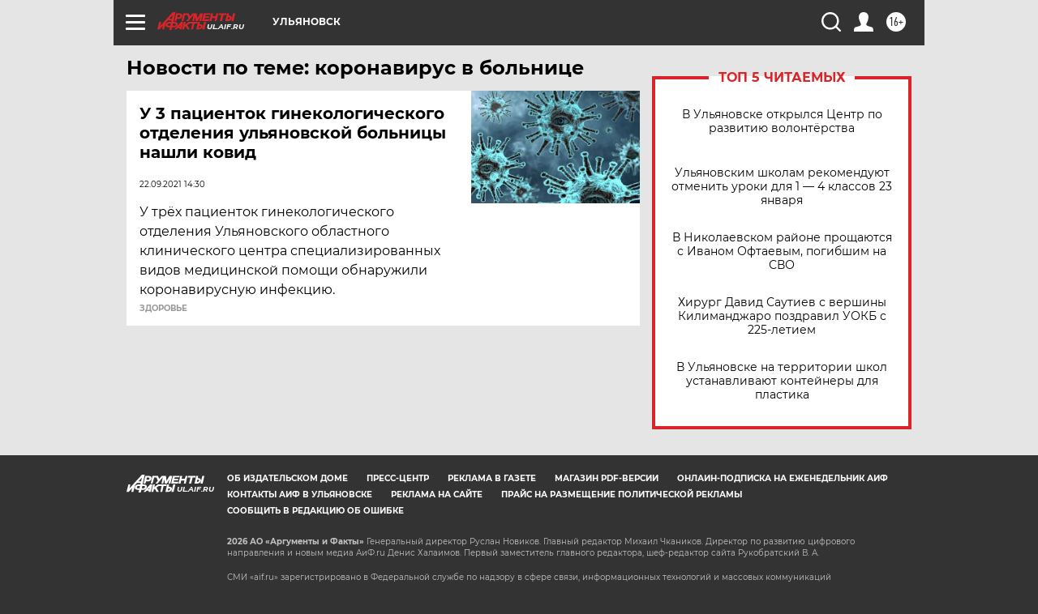

--- FILE ---
content_type: text/html
request_url: https://tns-counter.ru/nc01a**R%3Eundefined*aif_ru/ru/UTF-8/tmsec=aif_ru/475737674***
body_size: -71
content:
26116E116972AF9BX1769123739:26116E116972AF9BX1769123739